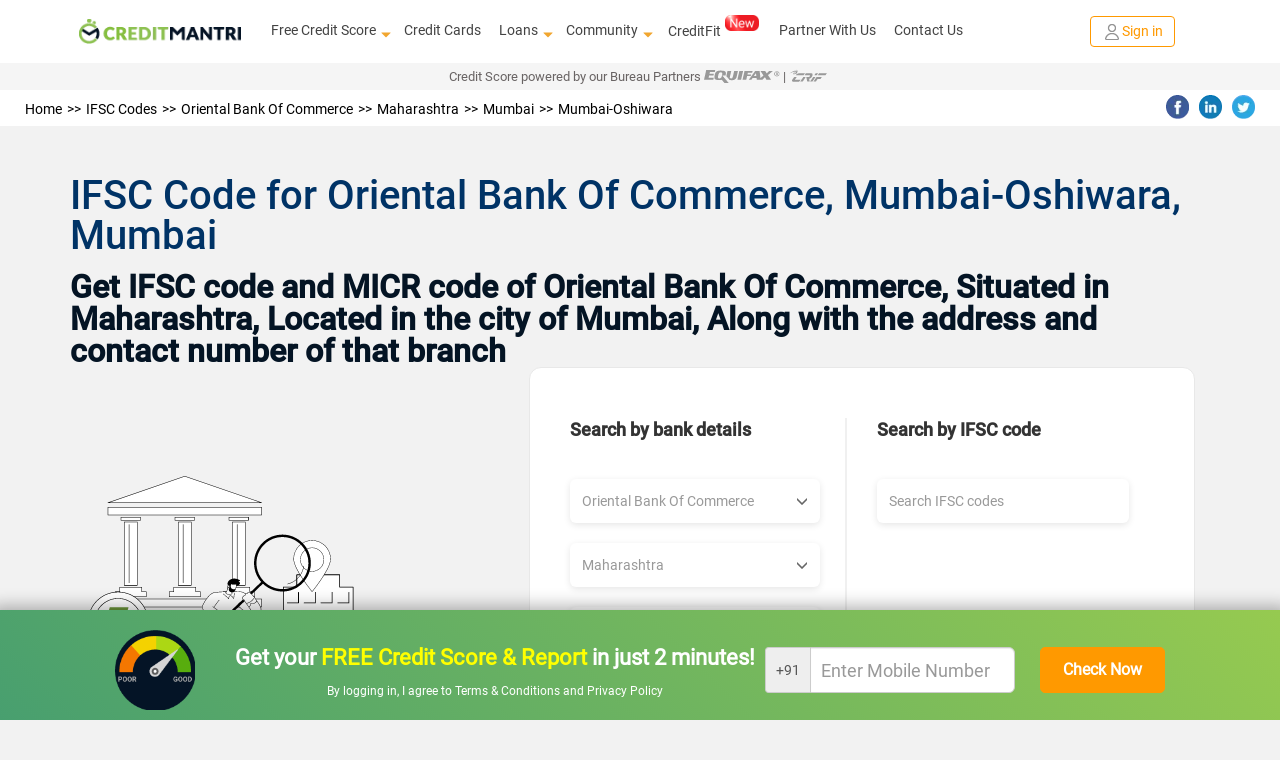

--- FILE ---
content_type: image/svg+xml
request_url: https://cm-cdn.creditmantri.com/bundle/ifsc-code-banner.svg
body_size: 13701
content:
<svg width="352" height="275" viewBox="0 0 352 275" fill="none" xmlns="http://www.w3.org/2000/svg">
<path d="M178.949 258.575H314.09V184.096H178.949V258.575Z" fill="white"/>
<path d="M178.945 259.003H314.09C314.327 259.003 314.517 258.812 314.517 258.575V184.096C314.517 183.858 314.327 183.667 314.09 183.667H178.945C178.709 183.667 178.518 183.858 178.518 184.096V258.575C178.518 258.812 178.709 259.003 178.945 259.003ZM313.663 258.147H179.372V184.524H313.663V258.147Z" fill="black"/>
<path d="M268.117 183.852H278.387C278.624 183.852 278.814 183.661 278.814 183.424V173.678C278.814 173.44 278.624 173.249 278.387 173.249C278.15 173.249 277.96 173.44 277.96 173.678V182.999H268.117C267.88 182.999 267.69 183.189 267.69 183.427C267.69 183.664 267.88 183.855 268.117 183.855V183.852Z" fill="black"/>
<path d="M299.024 201.454H309.294C309.53 201.454 309.721 201.263 309.721 201.026V191.279C309.721 191.042 309.53 190.851 309.294 190.851C309.057 190.851 308.866 191.042 308.866 191.279V200.601H299.024C298.787 200.601 298.597 200.791 298.597 201.029C298.597 201.266 298.787 201.457 299.024 201.457V201.454Z" fill="black"/>
<path d="M268.117 201.454H278.387C278.624 201.454 278.814 201.263 278.814 201.026V191.279C278.814 191.042 278.624 190.851 278.387 190.851C278.15 190.851 277.96 191.042 277.96 191.279V200.601H268.117C267.881 200.601 267.69 200.791 267.69 201.029C267.69 201.266 267.881 201.457 268.117 201.457V201.454Z" fill="black"/>
<path d="M299.024 219.053H309.294C309.53 219.053 309.721 218.862 309.721 218.624V208.875C309.721 208.638 309.53 208.447 309.294 208.447C309.057 208.447 308.866 208.638 308.866 208.875V218.196H299.024C298.787 218.196 298.597 218.387 298.597 218.624C298.597 218.862 298.787 219.053 299.024 219.053Z" fill="black"/>
<path d="M268.117 219.053H278.387C278.624 219.053 278.814 218.862 278.814 218.624V208.875C278.814 208.638 278.624 208.447 278.387 208.447C278.15 208.447 277.96 208.638 277.96 208.875V218.196H268.117C267.881 218.196 267.69 218.387 267.69 218.624C267.69 218.862 267.881 219.053 268.117 219.053Z" fill="black"/>
<path d="M299.024 236.654H309.294C309.53 236.654 309.721 236.464 309.721 236.226V226.477C309.721 226.24 309.53 226.049 309.294 226.049C309.057 226.049 308.866 226.24 308.866 226.477V235.798H299.024C298.787 235.798 298.597 235.989 298.597 236.226C298.597 236.464 298.787 236.654 299.024 236.654Z" fill="black"/>
<path d="M299.024 254.253H309.294C309.53 254.253 309.721 254.063 309.721 253.825V244.076C309.721 243.838 309.53 243.648 309.294 243.648C309.057 243.648 308.866 243.838 308.866 244.076V253.397H299.024C298.787 253.397 298.597 253.588 298.597 253.825C298.597 254.063 298.787 254.253 299.024 254.253Z" fill="black"/>
<path d="M182.078 236.608H192.348C192.585 236.608 192.775 236.417 192.775 236.18V226.43C192.775 226.193 192.585 226.002 192.348 226.002C192.111 226.002 191.921 226.193 191.921 226.43V235.751H182.078C181.841 235.751 181.651 235.942 181.651 236.18C181.651 236.417 181.841 236.608 182.078 236.608Z" fill="black"/>
<path d="M182.078 201.454H192.348C192.585 201.454 192.775 201.263 192.775 201.026V191.279C192.775 191.042 192.585 190.851 192.348 190.851C192.111 190.851 191.921 191.042 191.921 191.279V200.601H182.078C181.841 200.601 181.651 200.791 181.651 201.029C181.651 201.266 181.841 201.457 182.078 201.457V201.454Z" fill="black"/>
<path d="M182.078 219.053H192.348C192.585 219.053 192.775 218.862 192.775 218.624V208.875C192.775 208.638 192.585 208.447 192.348 208.447C192.111 208.447 191.921 208.638 191.921 208.875V218.196H182.078C181.841 218.196 181.651 218.387 181.651 218.624C181.651 218.862 181.841 219.053 182.078 219.053Z" fill="black"/>
<path d="M182.053 254.253H192.323C192.56 254.253 192.75 254.063 192.75 253.825V244.076C192.75 243.838 192.56 243.648 192.323 243.648C192.086 243.648 191.896 243.838 191.896 244.076V253.397H182.053C181.816 253.397 181.626 253.588 181.626 253.825C181.626 254.063 181.816 254.253 182.053 254.253Z" fill="black"/>
<path d="M136.944 259.034H325.005C325.242 259.034 325.432 258.844 325.432 258.606C325.432 258.369 325.242 258.178 325.005 258.178H136.944C136.707 258.178 136.517 258.369 136.517 258.606C136.517 258.844 136.707 259.034 136.944 259.034Z" fill="black"/>
<path d="M209.683 259.034C209.92 259.034 210.11 258.844 210.11 258.606V237.008C210.11 236.77 209.92 236.58 209.683 236.58C209.447 236.58 209.256 236.77 209.256 237.008V258.606C209.256 258.844 209.447 259.034 209.683 259.034Z" fill="black"/>
<path d="M209.684 191.486V153.629H223.815V140.527H269.221V153.629H283.352V233.986L209.684 191.486Z" fill="white"/>
<path d="M283.352 234.414C283.589 234.414 283.779 234.223 283.779 233.986V153.626C283.779 153.388 283.589 153.198 283.352 153.198H269.648V140.524C269.648 140.286 269.457 140.095 269.221 140.095H223.815C223.578 140.095 223.388 140.286 223.388 140.524V153.198H209.683C209.447 153.198 209.256 153.388 209.256 153.626V191.483C209.256 191.72 209.447 191.911 209.683 191.911C209.92 191.911 210.11 191.72 210.11 191.483V154.054H223.815C224.052 154.054 224.242 153.863 224.242 153.626V140.952H268.794V153.626C268.794 153.863 268.984 154.054 269.221 154.054H282.925V233.986C282.925 234.223 283.115 234.414 283.352 234.414Z" fill="black"/>
<path d="M267.216 170.762H279.032C279.269 170.762 279.459 170.571 279.459 170.334V159.119C279.459 158.882 279.269 158.691 279.032 158.691C278.795 158.691 278.605 158.882 278.605 159.119V169.906H267.216C266.98 169.906 266.789 170.097 266.789 170.334C266.789 170.571 266.98 170.762 267.216 170.762Z" fill="black"/>
<path d="M249.438 170.762H261.254C261.491 170.762 261.681 170.571 261.681 170.334V159.119C261.681 158.882 261.491 158.691 261.254 158.691C261.017 158.691 260.827 158.882 260.827 159.119V169.906H249.438C249.201 169.906 249.011 170.097 249.011 170.334C249.011 170.571 249.201 170.762 249.438 170.762Z" fill="black"/>
<path d="M231.663 170.762H243.476C243.713 170.762 243.903 170.571 243.903 170.334V159.119C243.903 158.882 243.713 158.691 243.476 158.691C243.239 158.691 243.049 158.882 243.049 159.119V169.906H231.66C231.423 169.906 231.233 170.097 231.233 170.334C231.233 170.571 231.423 170.762 231.66 170.762H231.663Z" fill="black"/>
<path d="M213.885 170.762H225.698C225.934 170.762 226.125 170.571 226.125 170.334V159.119C226.125 158.882 225.934 158.691 225.698 158.691C225.461 158.691 225.271 158.882 225.271 159.119V169.906H213.882C213.645 169.906 213.455 170.097 213.455 170.334C213.455 170.571 213.645 170.762 213.882 170.762H213.885Z" fill="black"/>
<path d="M267.216 191.011H279.032C279.269 191.011 279.459 190.82 279.459 190.583V179.368C279.459 179.13 279.269 178.94 279.032 178.94C278.795 178.94 278.605 179.13 278.605 179.368V190.155H267.216C266.98 190.155 266.789 190.345 266.789 190.583C266.789 190.82 266.98 191.011 267.216 191.011Z" fill="black"/>
<path d="M249.438 191.011H261.254C261.491 191.011 261.681 190.82 261.681 190.583V179.368C261.681 179.13 261.491 178.94 261.254 178.94C261.017 178.94 260.827 179.13 260.827 179.368V190.155H249.438C249.201 190.155 249.011 190.345 249.011 190.583C249.011 190.82 249.201 191.011 249.438 191.011Z" fill="black"/>
<path d="M231.663 191.011H243.476C243.713 191.011 243.903 190.82 243.903 190.583V179.368C243.903 179.13 243.713 178.94 243.476 178.94C243.239 178.94 243.049 179.13 243.049 179.368V190.155H231.66C231.423 190.155 231.233 190.345 231.233 190.583C231.233 190.82 231.423 191.011 231.66 191.011H231.663Z" fill="black"/>
<path d="M213.885 191.011H225.698C225.934 191.011 226.125 190.82 226.125 190.583V179.368C226.125 179.13 225.934 178.94 225.698 178.94C225.461 178.94 225.271 179.13 225.271 179.368V190.155H213.882C213.645 190.155 213.455 190.345 213.455 190.583C213.455 190.82 213.645 191.011 213.882 191.011H213.885Z" fill="black"/>
<path d="M267.216 211.259H279.032C279.269 211.259 279.459 211.069 279.459 210.831V199.616C279.459 199.379 279.269 199.188 279.032 199.188C278.795 199.188 278.605 199.379 278.605 199.616V210.403H267.216C266.98 210.403 266.789 210.594 266.789 210.831C266.789 211.069 266.98 211.259 267.216 211.259Z" fill="black"/>
<path d="M249.438 211.259H261.254C261.491 211.259 261.681 211.069 261.681 210.831V199.616C261.681 199.379 261.491 199.188 261.254 199.188C261.017 199.188 260.827 199.379 260.827 199.616V210.403H249.438C249.201 210.403 249.011 210.594 249.011 210.831C249.011 211.069 249.201 211.259 249.438 211.259Z" fill="black"/>
<path d="M231.663 211.259H243.476C243.713 211.259 243.903 211.069 243.903 210.831V199.616C243.903 199.379 243.713 199.188 243.476 199.188C243.239 199.188 243.049 199.379 243.049 199.616V210.403H231.66C231.423 210.403 231.233 210.594 231.233 210.831C231.233 211.069 231.423 211.259 231.66 211.259H231.663Z" fill="black"/>
<path d="M213.885 211.259H225.698C225.934 211.259 226.125 211.069 226.125 210.831V199.616C226.125 199.379 225.934 199.188 225.698 199.188C225.461 199.188 225.271 199.379 225.271 199.616V210.403H213.882C213.645 210.403 213.455 210.594 213.455 210.831C213.455 211.069 213.645 211.259 213.882 211.259H213.885Z" fill="black"/>
<path d="M267.216 231.505H279.032C279.269 231.505 279.459 231.314 279.459 231.077V219.862C279.459 219.624 279.269 219.434 279.032 219.434C278.795 219.434 278.605 219.624 278.605 219.862V230.649H267.216C266.98 230.649 266.789 230.839 266.789 231.077C266.789 231.314 266.98 231.505 267.216 231.505Z" fill="black"/>
<path d="M249.438 231.505H261.254C261.491 231.505 261.681 231.314 261.681 231.077V219.862C261.681 219.624 261.491 219.434 261.254 219.434C261.017 219.434 260.827 219.624 260.827 219.862V230.649H249.438C249.201 230.649 249.011 230.839 249.011 231.077C249.011 231.314 249.201 231.505 249.438 231.505Z" fill="black"/>
<path d="M231.663 231.505H243.476C243.713 231.505 243.903 231.314 243.903 231.077V219.862C243.903 219.624 243.713 219.434 243.476 219.434C243.239 219.434 243.049 219.624 243.049 219.862V230.649H231.66C231.423 230.649 231.233 230.839 231.233 231.077C231.233 231.314 231.423 231.505 231.66 231.505H231.663Z" fill="black"/>
<path d="M213.885 231.505H225.698C225.934 231.505 226.125 231.314 226.125 231.077V219.862C226.125 219.624 225.934 219.434 225.698 219.434C225.461 219.434 225.271 219.624 225.271 219.862V230.649H213.882C213.645 230.649 213.455 230.839 213.455 231.077C213.455 231.314 213.645 231.505 213.882 231.505H213.885Z" fill="black"/>
<path d="M267.216 251.754H279.032C279.269 251.754 279.459 251.563 279.459 251.326V240.111C279.459 239.873 279.269 239.683 279.032 239.683C278.795 239.683 278.605 239.873 278.605 240.111V250.897H267.216C266.98 250.897 266.789 251.088 266.789 251.326C266.789 251.563 266.98 251.754 267.216 251.754Z" fill="black"/>
<path d="M249.438 251.754H261.254C261.491 251.754 261.681 251.563 261.681 251.326V240.111C261.681 239.873 261.491 239.683 261.254 239.683C261.017 239.683 260.827 239.873 260.827 240.111V250.897H249.438C249.201 250.897 249.011 251.088 249.011 251.326C249.011 251.563 249.201 251.754 249.438 251.754Z" fill="black"/>
<path d="M231.663 251.754H243.476C243.713 251.754 243.903 251.563 243.903 251.326V240.111C243.903 239.873 243.713 239.683 243.476 239.683C243.239 239.683 243.049 239.873 243.049 240.111V250.897H231.66C231.423 250.897 231.233 251.088 231.233 251.326C231.233 251.563 231.423 251.754 231.66 251.754H231.663Z" fill="black"/>
<path d="M213.885 251.754H225.698C225.934 251.754 226.125 251.563 226.125 251.326V240.111C226.125 239.873 225.934 239.683 225.698 239.683C225.461 239.683 225.271 239.873 225.271 240.111V250.897H213.882C213.645 250.897 213.455 251.088 213.455 251.326C213.455 251.563 213.645 251.754 213.882 251.754H213.885Z" fill="black"/>
<path d="M220.598 123.78C220.594 134.592 240.065 158.392 240.065 158.392C240.065 158.392 259.56 134.611 259.564 123.799C259.569 112.986 250.85 104.216 240.091 104.211C229.33 104.206 220.603 112.967 220.598 123.78Z" fill="white"/>
<path d="M240.067 158.608C240.131 158.608 240.19 158.579 240.23 158.529C241.028 157.557 259.775 134.566 259.78 123.801C259.784 112.887 250.954 104.005 240.093 104H240.084C234.825 104 229.883 106.056 226.162 109.792C222.441 113.527 220.39 118.498 220.385 123.784C220.381 134.549 239.104 157.559 239.902 158.532C239.942 158.581 240.003 158.61 240.067 158.61V158.608ZM240.084 104.425H240.093C250.719 104.429 259.361 113.121 259.356 123.799C259.352 133.885 241.96 155.712 240.07 158.055C238.182 155.712 220.809 133.869 220.814 123.78C220.816 118.607 222.822 113.745 226.465 110.088C230.103 106.436 234.941 104.422 240.084 104.422V104.425Z" fill="black"/>
<path d="M240.084 136.935C246.95 136.935 252.515 131.343 252.515 124.444C252.515 117.545 246.95 111.952 240.084 111.952C233.218 111.952 227.653 117.545 227.653 124.444C227.653 131.343 233.218 136.935 240.084 136.935Z" fill="white"/>
<path d="M240.084 137.146C243.46 137.146 246.632 135.825 249.021 133.43C251.41 131.032 252.728 127.842 252.728 124.449C252.73 117.443 247.062 111.741 240.091 111.739H240.086C233.117 111.739 227.444 117.433 227.442 124.437C227.44 131.443 233.108 137.144 240.079 137.146H240.086H240.084ZM240.084 112.166H240.089C246.826 112.168 252.304 117.68 252.3 124.451C252.3 127.731 251.025 130.814 248.716 133.131C246.409 135.448 243.341 136.724 240.081 136.724H240.074C233.337 136.722 227.858 131.21 227.863 124.439C227.865 117.67 233.347 112.166 240.081 112.166H240.084Z" fill="black"/>
<path d="M55.2138 84.7505H41.4818V151.741H55.2138V84.7505Z" fill="white"/>
<path d="M41.4819 152.023H55.2139C55.3688 152.023 55.4954 151.896 55.4954 151.741V84.7505C55.4954 84.5953 55.3688 84.4683 55.2139 84.4683H41.4819C41.3271 84.4683 41.2004 84.5953 41.2004 84.7505V151.741C41.2004 151.896 41.3271 152.023 41.4819 152.023ZM54.9324 151.459H41.7634V85.0327H54.9324V151.459Z" fill="black"/>
<path d="M59.9883 158.503V153.753H36.7074V158.503H31.8401V163.834H64.8528V158.503H59.9883Z" fill="white"/>
<path d="M31.8402 164.117H64.8528C65.0076 164.117 65.1343 163.99 65.1343 163.834V158.503C65.1343 158.348 65.0076 158.221 64.8528 158.221H60.2698V153.753C60.2698 153.598 60.1431 153.471 59.9883 153.471H36.7075C36.5526 153.471 36.4259 153.598 36.4259 153.753V158.221H31.843C31.6881 158.221 31.5615 158.348 31.5615 158.503V163.834C31.5615 163.99 31.6881 164.117 31.843 164.117H31.8402ZM64.5713 163.552H32.1217V158.785H36.7046C36.8595 158.785 36.9862 158.658 36.9862 158.503V154.035H59.704V158.503C59.704 158.658 59.8307 158.785 59.9855 158.785H64.5685V163.552H64.5713Z" fill="black"/>
<path d="M46.6109 149.325C46.7657 149.325 46.8924 149.198 46.8924 149.043V87.4514C46.8924 87.2962 46.7657 87.1692 46.6109 87.1692C46.456 87.1692 46.3293 87.2962 46.3293 87.4514V149.043C46.3293 149.198 46.456 149.325 46.6109 149.325Z" fill="black"/>
<path d="M58.682 79.6307H38.0108V82.8623H58.682V79.6307Z" fill="white"/>
<path d="M38.0108 83.1445H58.682C58.8369 83.1445 58.9636 83.0175 58.9636 82.8623V79.6308C58.9636 79.4755 58.8369 79.3485 58.682 79.3485H38.0108C37.856 79.3485 37.7293 79.4755 37.7293 79.6308V82.8623C37.7293 83.0175 37.856 83.1445 38.0108 83.1445ZM58.4005 82.5801H38.2923V79.913H58.4005V82.5801Z" fill="black"/>
<path d="M112.349 84.7505H98.6172V151.741H112.349V84.7505Z" fill="white"/>
<path d="M98.6171 152.023H112.349C112.504 152.023 112.631 151.896 112.631 151.741V84.7504C112.631 84.5952 112.504 84.4682 112.349 84.4682H98.6171C98.4623 84.4682 98.3356 84.5952 98.3356 84.7504V151.741C98.3356 151.896 98.4623 152.023 98.6171 152.023ZM112.068 151.459H98.8987V85.0327H112.068V151.459Z" fill="black"/>
<path d="M117.124 158.503V153.753H93.8428V158.503H88.9755V163.834H121.988V158.503H117.124Z" fill="white"/>
<path d="M88.9754 164.117H121.988C122.143 164.117 122.27 163.99 122.27 163.834V158.503C122.27 158.348 122.143 158.221 121.988 158.221H117.405V153.753C117.405 153.598 117.278 153.471 117.124 153.471H93.8427C93.6879 153.471 93.5612 153.598 93.5612 153.753V158.221H88.9782C88.8234 158.221 88.6967 158.348 88.6967 158.503V163.834C88.6967 163.99 88.8234 164.117 88.9782 164.117H88.9754ZM121.707 163.552H89.2569V158.785H93.8399C93.9947 158.785 94.1214 158.658 94.1214 158.503V154.035H116.839V158.503C116.839 158.658 116.966 158.785 117.121 158.785H121.704V163.552H121.707Z" fill="black"/>
<path d="M103.746 149.325C103.901 149.325 104.028 149.198 104.028 149.043V87.4514C104.028 87.2961 103.901 87.1691 103.746 87.1691C103.591 87.1691 103.465 87.2961 103.465 87.4514V149.043C103.465 149.198 103.591 149.325 103.746 149.325Z" fill="black"/>
<path d="M115.817 79.6307H95.146V82.8622H115.817V79.6307Z" fill="white"/>
<path d="M95.1461 83.1445H115.817C115.972 83.1445 116.099 83.0175 116.099 82.8623V79.6307C116.099 79.4755 115.972 79.3485 115.817 79.3485H95.1461C94.9912 79.3485 94.8646 79.4755 94.8646 79.6307V82.8623C94.8646 83.0175 94.9912 83.1445 95.1461 83.1445ZM115.536 82.58H95.4276V79.9129H115.536V82.58Z" fill="black"/>
<path d="M169.481 84.7505H155.749V151.741H169.481V84.7505Z" fill="white"/>
<path d="M155.749 152.023H169.481C169.636 152.023 169.763 151.896 169.763 151.741V84.7504C169.763 84.5952 169.636 84.4682 169.481 84.4682H155.749C155.594 84.4682 155.468 84.5952 155.468 84.7504V151.741C155.468 151.896 155.594 152.023 155.749 152.023ZM169.203 151.459H156.034V85.0327H169.203V151.459Z" fill="black"/>
<path d="M174.259 158.503V153.753H150.975V158.503H146.11V163.834H179.123V158.503H174.259Z" fill="white"/>
<path d="M146.11 164.117H179.123C179.278 164.117 179.405 163.99 179.405 163.834V158.503C179.405 158.348 179.278 158.221 179.123 158.221H174.54V153.753C174.54 153.598 174.413 153.471 174.259 153.471H150.978C150.823 153.471 150.696 153.598 150.696 153.753V158.221H146.113C145.958 158.221 145.832 158.348 145.832 158.503V163.834C145.832 163.99 145.958 164.117 146.113 164.117H146.11ZM178.842 163.552H146.392V158.785H150.975C151.13 158.785 151.256 158.658 151.256 158.503V154.035H173.974V158.503C173.974 158.658 174.101 158.785 174.256 158.785H178.839V163.552H178.842Z" fill="black"/>
<path d="M160.881 149.325C161.036 149.325 161.163 149.198 161.163 149.043V87.4514C161.163 87.2961 161.036 87.1691 160.881 87.1691C160.726 87.1691 160.6 87.2961 160.6 87.4514V149.043C160.6 149.198 160.726 149.325 160.881 149.325Z" fill="black"/>
<path d="M172.952 79.6307H152.281V82.8622H172.952V79.6307Z" fill="white"/>
<path d="M152.281 83.1445H172.952C173.107 83.1445 173.234 83.0175 173.234 82.8623V79.6307C173.234 79.4755 173.107 79.3485 172.952 79.3485H152.281C152.126 79.3485 152 79.4755 152 79.6307V82.8623C152 83.0175 152.126 83.1445 152.281 83.1445ZM172.671 82.58H152.563V79.9129H172.671V82.58Z" fill="black"/>
<path d="M186.679 68.954H24.2816V77.2487H186.679V68.954Z" fill="white"/>
<path d="M24.2816 77.5282H186.679C186.834 77.5282 186.96 77.4012 186.96 77.2459V68.9512C186.96 68.7959 186.834 68.6689 186.679 68.6689H24.2816C24.1268 68.6689 24.0001 68.7959 24.0001 68.9512V77.2459C24.0001 77.4012 24.1268 77.5282 24.2816 77.5282ZM186.4 76.9637H24.5631V69.2334H186.397V76.9637H186.4Z" fill="black"/>
<path d="M186.679 166.216H24.2816V174.511H186.679V166.216Z" fill="white"/>
<path d="M24.2816 174.794H186.679C186.834 174.794 186.96 174.667 186.96 174.511V166.217C186.96 166.061 186.834 165.934 186.679 165.934H24.2816C24.1268 165.934 24.0001 166.061 24.0001 166.217V174.511C24.0001 174.667 24.1268 174.794 24.2816 174.794ZM186.4 174.229H24.5631V166.499H186.397V174.229H186.4Z" fill="black"/>
<path d="M105.483 36.283L24.2815 64.1844H186.682L105.483 36.283Z" fill="white"/>
<path d="M24.2817 64.4666H186.679C186.817 64.4666 186.935 64.3678 186.958 64.2295C186.98 64.094 186.901 63.9614 186.772 63.9162L105.573 36.0148C105.514 35.9951 105.449 35.9951 105.39 36.0148L24.1916 63.9162C24.0621 63.9614 23.9833 64.094 24.0058 64.2295C24.0283 64.365 24.1465 64.4666 24.2845 64.4666H24.2817ZM184.993 63.9021H25.9735L105.483 36.5821L184.993 63.9021Z" fill="black"/>
<path d="M118.474 263.471L94.9418 262.212C93.9747 263.617 93.1322 264.925 92.4397 266.112C91.858 267.109 92.5828 268.366 93.7369 268.366L120.247 268.722C121.433 268.738 122.001 267.264 121.11 266.48C119.905 265.42 118.721 264.23 118.474 263.469V263.471Z" fill="white"/>
<path d="M170.774 256.413L165.885 252.687C165.885 252.687 165.844 252.585 165.931 252.655L142.535 252.116L140.229 254.617C139.188 255.747 139.987 257.579 141.522 257.579H170.382C171.003 257.579 171.27 256.788 170.774 256.411V256.413Z" fill="white"/>
<path d="M141.522 257.813H170.38C170.763 257.813 171.09 257.577 171.213 257.211C171.335 256.846 171.217 256.459 170.91 256.228L166.022 252.502C165.92 252.426 165.775 252.444 165.698 252.546C165.622 252.648 165.641 252.794 165.742 252.87L170.631 256.596C170.807 256.73 170.82 256.927 170.774 257.063C170.728 257.202 170.599 257.348 170.377 257.348H141.52C140.903 257.348 140.366 256.996 140.119 256.429C139.872 255.862 139.978 255.228 140.396 254.772L142.701 252.271C142.789 252.176 142.782 252.03 142.688 251.944C142.593 251.856 142.448 251.863 142.362 251.958L140.056 254.46C139.512 255.052 139.373 255.878 139.694 256.617C140.015 257.355 140.714 257.813 141.517 257.813H141.522Z" fill="black"/>
<path d="M120.355 269.002C121.092 268.981 121.63 268.71 121.84 268.261C122.075 267.759 121.893 267.111 121.293 266.338C120.875 265.799 120.369 265.32 119.924 264.897C119.432 264.432 119.01 264.029 118.811 263.666C118.751 263.552 118.61 263.511 118.497 263.573C118.386 263.633 118.345 263.774 118.405 263.888C118.638 264.316 119.086 264.742 119.605 265.235C120.039 265.647 120.531 266.114 120.926 266.625C121.403 267.243 121.574 267.741 121.42 268.067C121.288 268.349 120.886 268.525 120.344 268.541H93.8407C93.3722 268.523 92.9498 268.238 92.6866 267.759C92.4096 267.253 92.3889 266.653 92.6358 266.232C93.2683 265.144 94.0923 263.888 95.0803 262.492C95.1541 262.388 95.1287 262.245 95.0249 262.171C94.921 262.097 94.7779 262.122 94.704 262.226C93.7069 263.633 92.8759 264.901 92.2365 266.001C91.9064 266.57 91.9226 267.329 92.2804 267.984C92.6174 268.599 93.1967 268.984 93.8292 269.007H120.348L120.355 269.002Z" fill="black"/>
<path d="M131.001 179.958L156.022 180.611C156.022 180.611 176.829 210.685 181.323 222.666C184.395 230.856 168.821 247.406 165.932 252.655C164.9 252.683 158.042 252.819 155.436 252.854C152.798 252.889 150.159 252.777 147.528 252.578C145.861 252.454 144.197 252.292 142.535 252.118L160.371 223.122L145.097 200.721C135.818 219.398 118.474 263.469 118.474 263.469C118.502 263.552 94.8956 262.353 94.8956 262.353L130.999 179.956L131.001 179.958Z" fill="#94C857"/>
<path d="M162.458 225.938C162.511 225.938 162.561 225.919 162.605 225.885C162.702 225.801 162.716 225.656 162.633 225.558L160.632 223.17C160.549 223.073 160.403 223.059 160.306 223.142C160.209 223.226 160.196 223.372 160.279 223.469L162.28 225.857C162.326 225.913 162.391 225.94 162.458 225.94V225.938Z" fill="black"/>
<path d="M145.462 200.603C145.527 200.603 145.591 200.575 145.638 200.524C146.168 199.913 146.769 199.365 147.426 198.892C147.791 198.631 148.232 198.353 148.714 198.275C149.192 198.198 149.649 198.351 149.882 198.666C149.959 198.77 150.102 198.791 150.206 198.714C150.307 198.638 150.33 198.492 150.254 198.39C149.919 197.939 149.287 197.715 148.643 197.816C148.066 197.909 147.57 198.221 147.161 198.515C146.475 199.006 145.848 199.58 145.294 200.218C145.211 200.316 145.22 200.461 145.317 200.545C145.361 200.582 145.414 200.603 145.469 200.603H145.462Z" fill="black"/>
<path d="M145.259 181.631L156.022 180.611L161.179 172.595C161.179 172.595 168.925 180.847 176.709 183.689C184.492 186.53 188.686 179.116 184.547 172.595C180.409 166.073 178.544 163.84 178.544 163.84L173.528 165.724C173.528 165.724 171.141 160.697 166.862 159.038C162.582 157.379 138.722 158.77 136.012 159.503C130.68 160.95 125.087 170.908 123.998 173.86C122.908 176.813 127.118 180.9 140.659 189.826C140.659 189.826 147.472 183.503 147.468 183.267C147.466 183.159 145.257 181.629 145.257 181.629L145.259 181.631Z" fill="white"/>
<path d="M157.257 166.055C157.273 166.055 157.292 166.055 157.308 166.05C157.405 166.029 157.476 165.948 157.488 165.849L158.118 159.8C158.132 159.672 158.04 159.559 157.913 159.545C157.786 159.531 157.673 159.624 157.659 159.751L157.096 165.152C156.435 164.189 154.984 162.31 153.684 162.29C153.677 162.29 153.668 162.29 153.661 162.29C152.255 162.29 151.828 164.384 151.706 165.342L146.443 160.607C146.348 160.522 146.203 160.531 146.118 160.626C146.032 160.721 146.041 160.866 146.136 160.952L151.738 165.992C151.805 166.052 151.897 166.069 151.981 166.034C152.064 165.999 152.119 165.923 152.124 165.833C152.172 164.974 152.544 162.752 153.663 162.752C153.668 162.752 153.673 162.752 153.677 162.752C154.887 162.771 156.53 165.064 157.061 165.944C157.103 166.013 157.179 166.055 157.26 166.055H157.257Z" fill="black"/>
<path d="M179.961 184.535C181.988 184.535 183.742 183.763 184.933 182.275C186.946 179.761 186.869 175.823 184.741 172.469C180.642 166.011 178.738 163.713 178.719 163.69C178.657 163.613 178.553 163.588 178.461 163.622L173.641 165.432C173.152 164.479 170.836 160.329 166.945 158.821C162.7 157.175 138.854 158.492 135.952 159.279C130.355 160.797 124.718 171.245 123.781 173.777C123.01 175.867 124.727 178.394 129.528 182.231C129.628 182.309 129.773 182.293 129.854 182.194C129.932 182.094 129.916 181.948 129.817 181.867C125.2 178.176 123.525 175.804 124.215 173.937C125.133 171.449 130.646 161.195 136.072 159.723C138.953 158.943 162.582 157.624 166.779 159.249C170.924 160.855 173.297 165.768 173.32 165.816C173.371 165.925 173.498 165.976 173.609 165.934L178.468 164.111C178.911 164.668 180.801 167.121 184.351 172.715C186.373 175.899 186.461 179.625 184.573 181.981C182.867 184.11 180.03 184.649 176.787 183.466C169.145 180.675 161.424 172.513 161.347 172.432C161.303 172.386 161.243 172.361 161.179 172.361C161.114 172.361 161.054 172.386 161.01 172.435L155.147 178.697C155.06 178.789 155.064 178.938 155.157 179.023C155.249 179.111 155.397 179.106 155.482 179.014L161.179 172.928C162.363 174.147 169.516 181.307 176.628 183.904C177.784 184.327 178.908 184.533 179.959 184.533L179.961 184.535Z" fill="black"/>
<path d="M145.259 181.863C145.333 181.863 145.407 181.826 145.451 181.761C145.522 181.654 145.492 181.511 145.386 181.439C144.373 180.759 142.288 179.231 140.276 177.753C138.258 176.272 136.171 174.74 135.149 174.055C135.043 173.983 134.9 174.013 134.828 174.12C134.757 174.226 134.787 174.369 134.893 174.441C135.906 175.122 137.99 176.649 140.003 178.128C142.021 179.609 144.107 181.141 145.13 181.826C145.169 181.851 145.213 181.865 145.257 181.865L145.259 181.863Z" fill="black"/>
<path d="M136.22 174.994C136.291 174.994 136.361 174.962 136.407 174.899L141.43 168.036L141.76 168.156C141.88 168.198 142.011 168.137 142.055 168.017C142.099 167.897 142.037 167.765 141.917 167.721L141.425 167.543C141.328 167.508 141.222 167.543 141.162 167.624L136.035 174.626C135.959 174.73 135.982 174.874 136.084 174.95C136.125 174.98 136.174 174.994 136.22 174.994Z" fill="black"/>
<path d="M161.567 172.551C161.634 172.551 161.701 172.52 161.747 172.465C162.428 171.625 163.192 170.845 164.016 170.148C164.267 169.936 164.56 169.725 164.831 169.778C164.955 169.799 165.078 169.718 165.101 169.593C165.124 169.468 165.041 169.345 164.916 169.322C164.457 169.237 164.053 169.512 163.718 169.794C162.871 170.509 162.086 171.31 161.389 172.171C161.308 172.271 161.324 172.416 161.424 172.497C161.467 172.532 161.518 172.548 161.569 172.548L161.567 172.551Z" fill="black"/>
<path d="M176.12 179.107C176.166 179.107 176.212 179.093 176.252 179.065C176.355 178.991 176.381 178.847 176.307 178.743L171.192 171.435C171.118 171.331 170.975 171.306 170.871 171.38C170.767 171.454 170.742 171.597 170.816 171.701L175.931 179.009C175.975 179.074 176.046 179.109 176.12 179.109V179.107Z" fill="black"/>
<path d="M139.752 188.625C139.846 188.625 139.936 188.564 139.969 188.47C140.899 185.818 142.81 183.464 145.211 182.015C145.319 181.948 145.356 181.807 145.289 181.698C145.224 181.587 145.081 181.553 144.973 181.62C142.482 183.124 140.499 185.565 139.532 188.317C139.491 188.437 139.553 188.569 139.673 188.613C139.698 188.622 139.724 188.627 139.749 188.627L139.752 188.625Z" fill="black"/>
<path d="M135.786 186.167C135.851 186.167 135.915 186.139 135.961 186.086C136.617 185.32 137.741 185.012 138.692 185.339C138.768 185.364 138.854 185.348 138.916 185.297C138.978 185.244 139.008 185.163 138.994 185.084C138.824 184.026 139.038 182.888 139.578 181.962C140.119 181.037 141.005 180.296 142.011 179.928C142.131 179.884 142.194 179.752 142.15 179.632C142.106 179.512 141.974 179.451 141.854 179.493C140.735 179.903 139.786 180.696 139.181 181.726C138.637 182.656 138.399 183.737 138.496 184.806C137.453 184.593 136.31 184.971 135.611 185.785C135.527 185.882 135.539 186.028 135.636 186.111C135.68 186.148 135.733 186.167 135.786 186.167Z" fill="black"/>
<path d="M173.53 174.617C173.576 174.617 173.625 174.603 173.666 174.573C174.719 173.805 175.377 172.511 175.397 171.206C177.814 171.789 180.598 170.627 181.851 168.468C181.916 168.357 181.879 168.216 181.768 168.151C181.657 168.087 181.517 168.124 181.452 168.235C180.247 170.308 177.514 171.382 175.227 170.678C175.155 170.658 175.074 170.671 175.017 170.718C174.957 170.764 174.924 170.838 174.929 170.914C175.01 172.169 174.407 173.458 173.394 174.196C173.29 174.272 173.269 174.416 173.343 174.52C173.389 174.582 173.459 174.615 173.53 174.615V174.617Z" fill="black"/>
<path d="M140.068 195.456C139.726 195.456 139.387 195.322 139.133 195.056C138.641 194.537 138.66 193.718 139.174 193.223L186.699 147.687C187.216 147.192 188.033 147.213 188.524 147.729C189.016 148.247 188.998 149.066 188.483 149.562L140.959 195.097C140.709 195.338 140.386 195.456 140.068 195.456Z" fill="black"/>
<path d="M238.729 128.769C239.082 112.163 225.904 98.3634 209.354 98.007C201.335 97.8358 193.732 100.807 187.94 106.373C182.149 111.938 178.867 119.436 178.696 127.48C178.525 135.524 181.487 143.156 187.033 148.965C192.582 154.775 200.052 158.069 208.071 158.242C208.29 158.247 208.504 158.249 208.721 158.249C224.981 158.249 238.38 145.156 238.729 128.767V128.769ZM209.299 100.601C224.424 100.925 236.469 113.537 236.146 128.716C235.822 143.894 223.252 155.977 208.126 155.655C193 155.331 180.956 142.719 181.279 127.54C181.436 120.188 184.437 113.336 189.729 108.249C194.877 103.3 201.591 100.597 208.698 100.597C208.899 100.597 209.1 100.597 209.301 100.604L209.299 100.601Z" fill="black"/>
<path d="M214.321 150.483C214.34 150.483 214.358 150.483 214.379 150.476C218.783 149.356 222.726 146.963 225.786 143.557C228.875 140.12 230.841 135.887 231.472 131.319C231.49 131.192 231.4 131.076 231.275 131.058C231.151 131.039 231.033 131.13 231.015 131.254C229.754 140.388 223.178 147.757 214.266 150.027C214.141 150.059 214.067 150.184 214.1 150.307C214.125 150.411 214.22 150.48 214.324 150.48L214.321 150.483Z" fill="black"/>
<path d="M146.572 182.568C146.572 182.568 150.042 184.651 150.614 186.632C151.184 188.613 150.711 189.715 149.645 190.226C149.645 190.226 149.192 191.668 147.835 191.529C147.835 191.529 147.747 192.917 146.471 192.961C146.471 192.961 146.226 194.063 145.017 193.841C143.807 193.619 143.544 192.878 143.869 192.401C143.869 192.401 141.099 190.659 140.215 189.474C139.331 188.289 142.554 182.881 146.575 182.568H146.572Z" fill="white"/>
<path d="M146.512 193.079C146.632 193.079 146.734 192.987 146.743 192.864C146.773 192.436 146.699 192.001 146.529 191.608C146.478 191.489 146.342 191.436 146.224 191.487C146.106 191.538 146.053 191.675 146.104 191.793C146.245 192.119 146.307 192.478 146.282 192.832C146.272 192.959 146.367 193.07 146.496 193.079C146.501 193.079 146.508 193.079 146.512 193.079Z" fill="black"/>
<path d="M147.863 191.809C147.983 191.809 148.084 191.714 148.093 191.591C148.128 191.031 147.939 190.469 147.572 190.045C147.489 189.948 147.343 189.939 147.246 190.022C147.149 190.106 147.14 190.251 147.223 190.349C147.512 190.682 147.662 191.124 147.634 191.564C147.627 191.691 147.722 191.802 147.851 191.809C147.856 191.809 147.86 191.809 147.865 191.809H147.863Z" fill="black"/>
<path d="M149.631 190.562C149.753 190.562 149.855 190.467 149.862 190.344C149.901 189.678 149.73 188.997 149.381 188.43C149.315 188.321 149.171 188.287 149.063 188.354C148.954 188.421 148.92 188.564 148.987 188.673C149.287 189.161 149.432 189.745 149.4 190.316C149.393 190.444 149.49 190.552 149.617 190.562C149.622 190.562 149.626 190.562 149.631 190.562Z" fill="black"/>
<path d="M179.058 164.435C179.058 164.435 177.131 169.299 170.499 170.928L168.355 167.758C168.355 167.758 166.236 167.582 166.728 164.215C166.857 163.324 167.808 163.71 167.808 163.71C167.808 163.71 167.427 162.102 169.385 162.102C169.385 162.102 169.043 159.749 171.476 160.547C171.476 160.547 171.748 158.575 173.565 159.186C175.384 159.797 179.061 164.435 179.061 164.435H179.058Z" fill="white"/>
<path d="M170.499 171.162C170.518 171.162 170.536 171.162 170.555 171.155C177.226 169.517 179.255 164.571 179.275 164.52C179.305 164.444 179.294 164.356 179.241 164.291C179.088 164.099 175.499 159.593 173.636 158.966C173.043 158.767 172.531 158.797 172.113 159.057C171.614 159.367 171.393 159.927 171.3 160.255C170.589 160.066 170.035 160.133 169.655 160.454C169.186 160.85 169.128 161.514 169.135 161.88C168.551 161.922 168.12 162.116 167.847 162.463C167.6 162.778 167.545 163.143 167.545 163.407C167.356 163.382 167.118 163.389 166.908 163.509C166.753 163.599 166.555 163.787 166.497 164.182C166.303 165.515 166.478 166.538 167.019 167.221C167.448 167.762 167.983 167.924 168.217 167.971L170.305 171.058C170.349 171.123 170.421 171.16 170.497 171.16L170.499 171.162ZM178.791 164.469C178.442 165.215 176.332 169.195 170.599 170.664L168.544 167.628C168.505 167.57 168.443 167.533 168.371 167.526C168.35 167.526 167.799 167.466 167.374 166.922C166.922 166.344 166.779 165.441 166.954 164.247C166.979 164.076 167.039 163.965 167.136 163.909C167.321 163.803 167.626 163.886 167.718 163.923C167.799 163.956 167.889 163.942 167.956 163.884C168.02 163.828 168.05 163.74 168.03 163.655C168.03 163.65 167.912 163.118 168.21 162.743C168.427 162.47 168.821 162.331 169.38 162.331C169.447 162.331 169.509 162.301 169.553 162.25C169.597 162.199 169.618 162.132 169.606 162.065C169.606 162.056 169.488 161.19 169.948 160.804C170.241 160.558 170.728 160.545 171.395 160.762C171.46 160.783 171.531 160.774 171.589 160.739C171.647 160.702 171.686 160.642 171.695 160.575C171.695 160.568 171.815 159.776 172.351 159.445C172.644 159.263 173.025 159.249 173.482 159.401C175.063 159.934 178.218 163.766 178.784 164.465L178.791 164.469Z" fill="black"/>
<path d="M168.387 167.718C168.42 167.718 168.452 167.712 168.484 167.698C168.6 167.644 168.65 167.506 168.597 167.39C168.399 166.959 168.138 166.564 167.824 166.21C167.739 166.115 167.593 166.106 167.499 166.191C167.404 166.277 167.395 166.423 167.48 166.517C167.764 166.837 168 167.198 168.18 167.587C168.219 167.672 168.302 167.721 168.39 167.721L168.387 167.718Z" fill="black"/>
<path d="M162.035 151.649C162.82 151.258 163.616 150.675 163.792 149.812C163.976 148.902 163.265 147.912 162.347 147.796C162.97 147.433 163.554 147 164.085 146.509C162.095 145.283 159.808 144.438 157.474 144.494C155.138 144.549 152.763 145.595 151.443 147.528C150.893 148.331 150.531 149.305 150.639 150.275C150.755 151.293 151.376 152.188 152.11 152.899C153.065 153.824 154.303 154.528 155.63 154.574C156.525 154.607 157.451 154.294 158.12 153.69C158.291 153.537 158.444 153.364 158.573 153.174C158.665 153.038 158.746 152.732 158.873 152.637C159.023 152.526 159.388 152.538 159.572 152.498C159.835 152.443 160.099 152.378 160.357 152.304C160.934 152.135 161.497 151.915 162.035 151.647V151.649Z" fill="black"/>
<path d="M160.172 150.793C160.193 150.793 160.214 150.791 160.235 150.784C160.957 150.585 161.624 150.205 162.167 149.687C162.259 149.599 162.261 149.453 162.174 149.36C162.086 149.268 161.94 149.266 161.848 149.354C161.361 149.819 160.763 150.161 160.115 150.339C159.992 150.374 159.918 150.501 159.953 150.624C159.981 150.726 160.073 150.795 160.175 150.795L160.172 150.793Z" fill="black"/>
<path d="M155.6 159.443L155.002 159.036L156.015 155.072C156.015 155.072 156.172 148.634 151.992 152.704L149.305 159.124L148.495 159.288C148.495 159.288 149.649 161.815 153.153 161.595C154.836 161.489 155.406 160.809 155.6 159.443Z" fill="white"/>
<path d="M152.733 161.841C152.874 161.841 153.019 161.836 153.169 161.827C154.859 161.72 155.604 161.061 155.831 159.476C155.842 159.388 155.805 159.302 155.731 159.251L155.267 158.934L156.239 155.127C156.244 155.111 156.246 155.093 156.246 155.076C156.248 154.944 156.308 151.867 154.868 151.235C154.09 150.892 153.07 151.332 151.833 152.538C151.81 152.559 151.794 152.586 151.78 152.614L149.141 158.92L148.449 159.061C148.38 159.075 148.322 159.119 148.29 159.184C148.257 159.246 148.257 159.321 148.285 159.385C148.297 159.411 149.446 161.841 152.731 161.841H152.733ZM155.351 159.552C155.168 160.651 154.73 161.264 153.139 161.364C150.499 161.528 149.257 160.063 148.855 159.45L149.351 159.348C149.425 159.332 149.49 159.281 149.518 159.212L152.186 152.836C153.245 151.813 154.106 151.406 154.681 151.658C155.632 152.075 155.798 154.213 155.784 155.037L154.778 158.973C154.755 159.068 154.792 159.168 154.873 159.221L155.348 159.547L155.351 159.552Z" fill="black"/>
<path d="M159.914 150.603C159.914 150.603 156.551 151.05 154.24 150.101C153.566 150.64 153.144 151.304 152.92 152.063C152.92 152.063 152.694 151.355 152.091 151.388C151.441 151.425 150.868 151.982 150.799 152.63C150.73 153.281 151.138 153.94 151.731 154.209C152.066 154.361 152.394 154.468 152.805 154.343C153.079 155.123 152.742 157.659 156.011 158.08C158.017 158.337 158.421 157.277 158.926 155.988C159.432 154.699 160.166 152.693 159.914 150.601V150.603Z" fill="white"/>
<path d="M156.574 158.351C158.247 158.351 158.679 157.252 159.134 156.092C159.554 155.019 160.415 152.822 160.145 150.573C160.138 150.513 160.106 150.455 160.057 150.418C160.009 150.379 159.946 150.362 159.886 150.372C159.854 150.376 156.555 150.8 154.33 149.886C154.252 149.853 154.164 149.867 154.1 149.92C153.555 150.358 153.144 150.895 152.874 151.517C152.705 151.318 152.445 151.133 152.08 151.156C151.316 151.2 150.653 151.837 150.57 152.605C150.492 153.341 150.94 154.102 151.637 154.417C151.916 154.542 152.239 154.667 152.636 154.614C152.655 154.713 152.673 154.826 152.691 154.951C152.846 155.995 153.135 157.941 155.983 158.307C156.195 158.335 156.394 158.346 156.576 158.346L156.574 158.351ZM159.709 150.86C159.882 152.915 159.097 154.921 158.711 155.905C158.213 157.18 157.857 158.087 156.041 157.851C153.541 157.529 153.305 155.94 153.149 154.887C153.112 154.641 153.082 154.428 153.024 154.266C152.982 154.151 152.858 154.086 152.74 154.123C152.419 154.22 152.163 154.151 151.828 153.998C151.316 153.767 150.974 153.19 151.03 152.656C151.087 152.114 151.57 151.649 152.105 151.619C152.518 151.601 152.694 152.112 152.701 152.135C152.733 152.23 152.816 152.292 152.925 152.295C153.026 152.295 153.114 152.228 153.142 152.13C153.352 151.422 153.726 150.846 154.282 150.367C156.278 151.133 158.908 150.941 159.706 150.86H159.709Z" fill="black"/>
<path d="M152.717 153.683C152.779 153.683 152.839 153.658 152.886 153.609C152.973 153.517 152.966 153.369 152.874 153.283C152.657 153.079 152.475 152.846 152.332 152.584C152.269 152.473 152.131 152.431 152.018 152.494C151.907 152.556 151.865 152.695 151.925 152.808C152.091 153.112 152.306 153.387 152.558 153.623C152.602 153.665 152.659 153.686 152.715 153.686L152.717 153.683Z" fill="black"/>
<path d="M156.655 155.815C155.937 155.713 155.235 155.389 154.757 154.84C154.113 154.098 153.952 153.028 154.104 152.054C154.185 151.531 154.349 151.027 154.545 150.536C154.667 150.228 154.974 149.726 154.746 149.388C154.333 148.782 152.44 150.073 152.022 150.372C152.537 151.483 152.959 152.619 152.666 153.808C152.401 154.882 151.803 155.965 152.107 157.03C152.278 157.627 152.726 158.12 153.257 158.441C153.788 158.763 154.397 158.929 155.009 159.036C155.764 159.166 156.583 159.198 157.253 158.823C157.79 158.522 158.026 158.094 158.254 157.52C158.483 156.946 158.878 156.039 158.972 155.428C158.254 155.912 157.38 155.919 156.659 155.817L156.655 155.815Z" fill="black"/>
<path d="M35.0032 222.39C52.5078 222.39 66.6981 208.151 66.6981 190.586C66.6981 173.022 52.5078 158.783 35.0032 158.783C17.4985 158.783 3.3082 173.022 3.3082 190.586C3.3082 208.151 17.4985 222.39 35.0032 222.39Z" fill="white"/>
<path d="M35.0032 222.689C52.6451 222.689 67 208.288 67 190.586C67 172.884 52.6451 158.48 35.0032 158.48C17.3614 158.48 3.00641 172.884 3.00641 190.586C3.00641 208.288 17.3614 222.689 35.0032 222.689ZM35.0032 159.085C52.313 159.085 66.3963 173.217 66.3963 190.586C66.3963 207.955 52.313 222.084 35.0032 222.084C17.6934 222.084 3.61006 207.955 3.61006 190.586C3.61006 173.217 17.6934 159.085 35.0032 159.085Z" fill="black"/>
<path d="M35.0031 215.59C48.7655 215.59 59.9221 204.395 59.9221 190.586C59.9221 176.777 48.7655 165.582 35.0031 165.582C21.2408 165.582 10.0842 176.777 10.0842 190.586C10.0842 204.395 21.2408 215.59 35.0031 215.59Z" fill="white"/>
<path d="M35.0031 215.89C48.9083 215.89 60.2239 204.539 60.2239 190.583C60.2239 176.627 48.9113 165.277 35.0031 165.277C21.0949 165.277 9.78235 176.627 9.78235 190.583C9.78235 204.539 21.0949 215.89 35.0031 215.89ZM35.0031 165.885C48.5763 165.885 59.6202 176.966 59.6202 190.586C59.6202 204.206 48.5763 215.288 35.0031 215.288C21.4299 215.288 10.386 204.206 10.386 190.586C10.386 176.966 21.4299 165.885 35.0031 165.885Z" fill="black"/>
<path d="M44.9279 178.765H40.3319C41.0486 179.795 41.5115 181.004 41.7235 182.393H45.9821L44.9279 186.143H41.7445C41.4339 188.411 40.5081 190.144 38.9612 191.347C37.4142 192.549 35.2282 193.267 32.4032 193.501L42.2282 204.731V205H36.1779L25.445 192.78L25.4241 189.628H30.7577C32.3315 189.628 33.5798 189.31 34.4996 188.671C35.4194 188.031 36.0346 187.191 36.3451 186.146H25L26.0751 182.396H36.2585C35.5687 180.265 33.7082 179.203 30.6711 179.203H25L26.1378 175H46L44.9249 178.771L44.9279 178.765Z" fill="#6A9538"/>
</svg>
